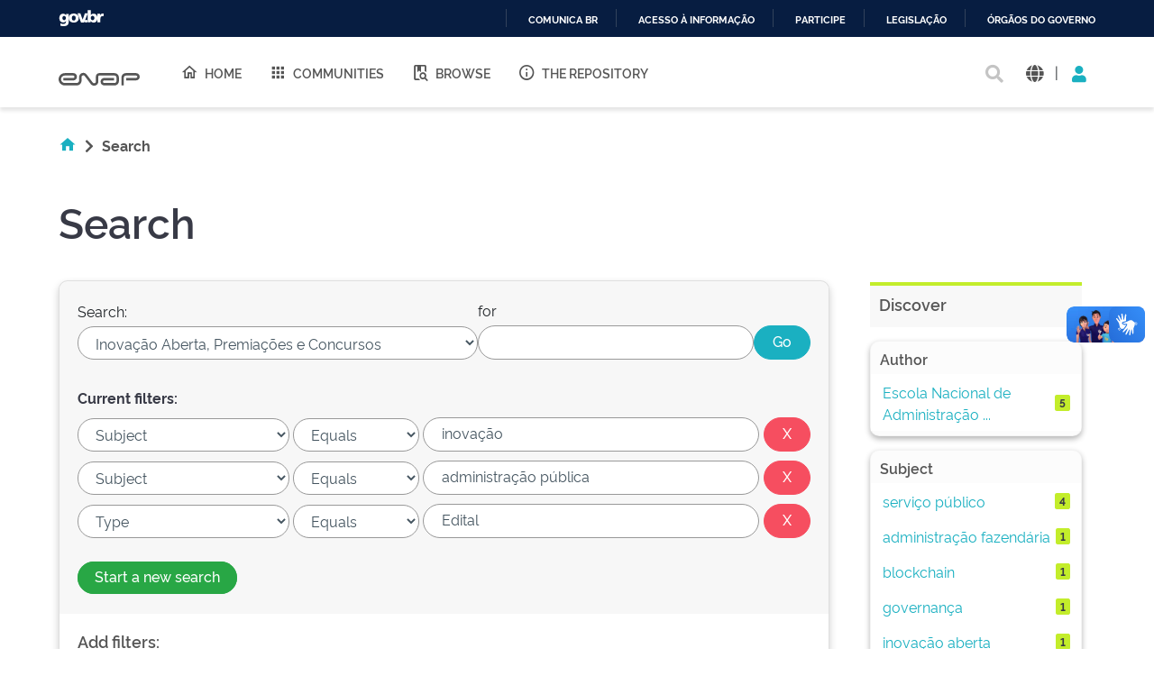

--- FILE ---
content_type: application/javascript
request_url: https://repositorio.enap.gov.br/static/js/choice-support.js
body_size: 21952
content:
/*
 * The contents of this file are subject to the license and copyright
 * detailed in the LICENSE and NOTICE files at the root of the source
 * tree and available online at
 *
 * http://www.dspace.org/license/
 */
// Client-side scripting to support DSpace Choice Control

// IMPORTANT NOTE:
//  This code depends on a *MODIFIED* version of the
//  script.aculo.us controls v1.8.2, fixed to avoid a bug that
//  affects autocomplete in Firefox 3.  This code is included in DSpace.

// Entry points:
//  1. DSpaceAutocomplete -- add autocomplete (suggest) to an input field
//
//  2.  DSpaceChoiceLookup -- create popup window with authority choices
//
//  @Author: Larry Stone  <lcs@hulmail.harvard.edu>
//  $Revision $

// -------------------- support for Autocomplete (Suggest)

// Autocomplete utility:
// Arguments:
//   formID -- ID attribute of form tag
//   args properties:
//     metadataField -- metadata field e.g. dc_contributor_author
//     inputName -- input field name for text input, or base of "Name" pair
//     authorityName -- input field name in which to set authority
//     containerID -- ID attribute of DIV to hold the menu objects
//     indicatorID -- ID attribute of element to use as a "loading" indicator
//     confidenceIndicatorID -- ID of element on which to set confidence
//     confidenceName - NAME of confidence input (not ID)
//     contextPath -- URL path prefix (i.e. webapp contextPath) for DSpace.
//     collection -- db ID of dspace collection to serve as context
//     isClosed -- true if authority value is required, false = non-auth allowed
// XXX Can't really enforce "isClosed=true" with autocomplete, user can type anything
//
// NOTE: Successful autocomplete always sets confidence to 'accepted' since
//  authority value (if any) *was* chosen interactively by a human.
function DSpaceSetupAutocomplete(formID, args)
{
    if (args.authorityName == null)
        args.authorityName = dspace_makeFieldInput(args.inputName,'_authority');

    var authInput = jQuery('#'+formID + ' input[name=\''+args.authorityName+'\']');
    var input = jQuery('#'+formID + ' input[name=\''+args.inputName+'\']');
    input.parent('td').attr('style','white-space:nowrap;');
    // AJAX menu source, can add &query=TEXT
    var choiceURL = args.contextPath+"/choices/"+args.metadataField;
    var collID = args.collection == null ? -1 : args.collection;
    if (authInput != null)
	{
    	input.data('previousData', {authority: authInput.val(), value: input.val()});
	}
    var options = {
    		lenght: 2,
    		search: function(event, ui) {
    			jQuery('#'+args.indicatorID).show();
    		},
    		source: function( request, response ) {			
    			jQuery.ajax({
    				url: choiceURL,			
    				dataType: "xml",
    				data: {
    					query: request.term,
    					collection: collID,
    					format: 'ul'
    				},    			
    				success: function( data ) {
    					jQuery('#'+args.indicatorID).hide();
    					
    					response(jQuery("li", data ).map(function() {
    						return {
    							authority : jQuery(this).attr('authority'),
    							label : jQuery('span.label',this).text(),
    							value : jQuery('span.value',this).text()
    						};
    					}));
    				}
    			});
    		},   				
    		select: function(event, ui){
    			input.data('previousData', ui.item);
    			var authority = ui.item.authority;
				var authValue = authority;
				if (authInput != null)
                {
					authInput.val(authValue);
                    // update confidence input's value too if available.
                    if (args.confidenceName != null)
                    {
                        var confInput = jQuery('#'+formID + ' input[name=\''+args.confidenceName+'\']');
                        if (confInput != null)
                    	{
                        	if (authority != '')
                        	{
                        		confInput.val('accepted');
                        	}
                        	else
                    		{
                        		confInput.val('');
                        	}
                    	}
                    }
                }
				// make indicator blank if no authority value
                DSpaceUpdateConfidence(document, args.confidenceIndicatorID,
                    authValue == null || authValue == '' ? 'blank' :'accepted');
			}			
    };
    input.autocomplete(options).change(function(){
		var lastSel = input.data('previousData');
		var newauth = '';
		var newval = input.val();
		if (authInput != null)
		{
			newauth = authInput.val();
		}
		if (newauth != lastSel.authority || newval != lastSel.value)
		{
			if (authInput != null)
			{
				authInput.val(' ');
				DSpaceUpdateConfidence(document, args.confidenceIndicatorID, 'blank');
			}	
		}
	});
}

// -------------------- support for Lookup Popup

// Create popup window with authority choices for value of an input field.
// This is intended to be called by onClick of a "Lookup" or "Add"  button.
function DSpaceChoiceLookup(url, field, formID, valueInput, authInput,
    confIndicatorID, collectionID, isName, isRepeating)
{
    // fill in URL
    url += '?field='+field+'&formID='+formID+'&valueInput='+valueInput+
             '&authorityInput='+authInput+'&collection='+collectionID+
             '&isName='+isName+'&isRepeating='+isRepeating+'&confIndicatorID='+confIndicatorID;

    // primary input field - for positioning popup.
    var inputFieldName = isName ? dspace_makeFieldInput(valueInput,'_last') : valueInput;
    var inputField = document.getElementById(formID).elements[inputFieldName];
    // scriptactulous magic to figure out true offset:
    var cOffset = 0;
    if (inputField != null)
        cOffset = $(inputField).cumulativeOffset();
    var width = 600;  // XXX guesses! these should be params, or configured..
    var height = 470;
    var left; var top;
    if (window.screenX == null) {
        left = window.screenLeft + cOffset.left - (width/2);
        top = window.screenTop + cOffset.top - (height/2);
    } else {
        left = window.screenX + cOffset.left - (width/2);
        top = window.screenY + cOffset.top - (height/2);
    }
    if (left < 0) left = 0;
    if (top < 0) top = 0;
    var pw = window.open(url, 'ignoreme',
         'width='+width+',height='+height+',left='+left+',top='+top+
         ',toolbar=no,menubar=no,location=no,status=no,resizable');
    if (window.focus) pw.focus();
    return false;
}

// Run this as the Lookup page is loaded to initialize DOM objects, load choices
function DSpaceChoicesSetup(form)
{
    // find the "LEGEND" in fieldset, which acts as page title,
    // and save it as a bogus form element, e.g. elements['statline']
    var fieldset = document.getElementById('aspect_general_ChoiceLookupTransformer_list_choicesList');
    for (i = 0; i < fieldset.childNodes.length; ++i)
    {
      if (fieldset.childNodes[i].nodeName == 'LEGEND')
      {
          form.statline = fieldset.childNodes[i];
          form.statline_template = fieldset.childNodes[i].innerHTML;
          fieldset.childNodes[i].innerHTML = "Loading...";
          break;
      }
    }
    DSpaceChoicesLoad(form);
}


// populate the "select" with options from ajax request
// stash some parameters as properties of the "select" so we can add to
// the last start index to query for next set of results.
function DSpaceChoicesLoad(form)
{
    var field = form.elements['paramField'].value;
    var value = form.elements['paramValue'].value;
    var start = form.elements['paramStart'].value;
    var limit = form.elements['paramLimit'].value;
    var formID = form.elements['paramFormID'].value;
    var collID = form.elements['paramCollection'].value;
    var isName = form.elements['paramIsName'].value == 'true';
    var isRepeating = form.elements['paramIsRepeating'].value == 'true';
    var isClosed = form.elements['paramIsClosed'].value == 'true';
    var contextPath = form.elements['contextPath'].value;
    var fail = form.elements['paramFail'].value;
    var valueInput = form.elements['paramValueInput'].value;
    var nonAuthority = "";
    if (form.elements['paramNonAuthority'] != null)
        nonAuthority = form.elements['paramNonAuthority'].value;

    // get value from form inputs in opener if not explicitly supplied
    if (value.length == 0)
    {
        var of = window.opener.document.getElementById(formID);
        if (isName)
            value = makePersonName(of.elements[dspace_makeFieldInput(valueInput,'_last')].value,
                                   of.elements[dspace_makeFieldInput(valueInput,'_first')].value);
        else
            value = of.elements[valueInput].value;

        // if this is a repeating input, clear the source value so that e.g.
        // clicking "Next" on a submit-describe page will not *add* the proposed
        // lookup text as a metadata value:
        if (isRepeating)
        {
            if (isName)
            {
                of.elements[dspace_makeFieldInput(valueInput,'_last')].value = null;
                of.elements[dspace_makeFieldInput(valueInput,'_first')].value = null;
            }
            else
                of.elements[valueInput].value = null;
        }
    }

    // start spinner
    var indicator = document.getElementById('lookup_indicator_id');
    if (indicator != null)
        indicator.style.display = "inline";

    new Ajax.Request(contextPath+"/choices/"+field,
      {
        method: "get",
        parameters: {query: value, format: 'select', collection: collID,
                     start: start, limit: limit},
        // triggered by any exception, even in success
        onException: function(req, e) {
          window.alert(fail+" Exception="+e);
          if (indicator != null) indicator.style.display = "none";
        },
        // when http load of choices fails
        onFailure: function() {
          window.alert(fail+" HTTP error resonse");
          if (indicator != null) indicator.style.display = "none";
        },
        // format is <select><option authority="key" value="val">label</option>...
        onSuccess: function(transport) {
          var ul = transport.responseXML.documentElement;
          var err = ul.getAttributeNode('error');
          if (err != null && err.value == 'true')
              window.alert(fail+" Server indicates error in response.");
          var opts = ul.getElementsByTagName('option');

          // update range message and update 'more' button
          var oldStart = 1 * ul.getAttributeNode('start').value;
          var nextStart = oldStart + opts.length;
          var lastTotal = ul.getAttributeNode('total').value;
          var resultMore = ul.getAttributeNode('more');
          form.elements['more'].disabled = !(resultMore != null && resultMore.value == 'true');
          form.elements['paramStart'].value = nextStart;

          // clear select first
          var select = form.elements['chooser'];
          for (var i = select.length-1; i >= 0; --i)
            select.remove(i);

          // load select and look for default selection
          var selectedByValue = -1; // select by value match
          var selectedByChoices = -1;  // Choice says its selected
          for (var i = 0; i < opts.length; ++i)
          {
            var opt = opts.item(i);
            var olabel = "";
            for (var j = 0; j < opt.childNodes.length; ++j)
            {
               var node = opt.childNodes[j];
               if (node.nodeName == "#text")
                 olabel += node.data;
            }
            var ovalue = opt.getAttributeNode('value').value;
            var option = new Option(olabel, ovalue);
            option.authority = opt.getAttributeNode('authority').value;
            select.add(option, null);
            if (value == ovalue)
                selectedByValue = select.options.length - 1;
            if (opt.getAttributeNode('selected') != null)
                selectedByChoices = select.options.length - 1;
          }
          // add non-authority option if needed.
          if (!isClosed)
          {
            select.add(new Option(dspace_formatMessage(nonAuthority, value), value), null);
          }
          var defaultSelected = -1;
          if (selectedByChoices >= 0)
            defaultSelected = selectedByChoices;
          else if (selectedByValue >= 0)
            defaultSelected = selectedByValue;
          else if (select.options.length == 1)
            defaultSelected = 0;

          // load default-selected value
          if (defaultSelected >= 0)
          {
            select.options[defaultSelected].defaultSelected = true;
            var so = select.options[defaultSelected];
            if (isName)
            {
                form.elements['text1'].value = lastNameOf(so.value);
                form.elements['text2'].value = firstNameOf(so.value);
            }
            else
                form.elements['text1'].value = so.value;
          }

          // turn off spinner
          if (indicator != null)
              indicator.style.display = "none";

          // "results" status line
          var statLast =  nextStart + (isClosed ? 2 : 1);

          form.statline.innerHTML =
            dspace_formatMessage(form.statline_template,
              oldStart+1, statLast, Math.max(lastTotal,statLast), value);
        }
      });
}

// handler for change event on choice selector - load new values
function DSpaceChoicesSelectOnChange ()
{
    // "this" is the window,
    var form = document.getElementById('aspect_general_ChoiceLookupTransformer_div_lookup');
    var select = form.elements['chooser'];
    var so = select.options[select.selectedIndex];
    var isName = form.elements['paramIsName'].value == 'true';

    if (isName)
    {
        form.elements['text1'].value = lastNameOf(so.value);
        form.elements['text2'].value = firstNameOf(so.value);
    }
    else
        form.elements['text1'].value = so.value;
}

// handler for lookup popup's accept (or add) button
//  stuff values back to calling page, force an add if necessary, and close.
function DSpaceChoicesAcceptOnClick ()
{
    var select = this.form.elements['chooser'];
    var isName = this.form.elements['paramIsName'].value == 'true';
    var isRepeating = this.form.elements['paramIsRepeating'].value == 'true';
    var valueInput = this.form.elements['paramValueInput'].value;
    var authorityInput = this.form.elements['paramAuthorityInput'].value;
    var formID = this.form.elements['paramFormID'].value;
    var confIndicatorID = this.form.elements['paramConfIndicatorID'] == null?null:this.form.elements['paramConfIndicatorID'].value;

    // default the authority input if not supplied.
    if (authorityInput.length == 0)
        authorityInput = dspace_makeFieldInput(valueInput,'_authority');

    // always stuff text fields back into caller's value input(s)
    if (valueInput.length > 0)
    {
        var of = window.opener.document.getElementById(formID);
        if (isName)
        {
            of.elements[dspace_makeFieldInput(valueInput,'_last')].value = this.form.elements['text1'].value;
            of.elements[dspace_makeFieldInput(valueInput,'_first')].value = this.form.elements['text2'].value;
        }
        else
            of.elements[valueInput].value = this.form.elements['text1'].value;

        if (authorityInput.length > 0 && of.elements[authorityInput] != null)
        {
            // conf input is auth input, substitute '_confidence' for '_authority'
            // if conf fieldname is  FIELD_confidence_NUMBER, then '_authority_' => '_confidence_'
            var confInput = "";

            var ci = authorityInput.lastIndexOf("_authority_");
            if (ci < 0)
                confInput = authorityInput.substring(0, authorityInput.length-10)+'_confidence';
            else
                confInput = authorityInput.substring(0, ci)+"_confidence_"+authorityInput.substring(ci+11);
            // DEBUG:
            // window.alert('Setting fields auth="'+authorityInput+'", conf="'+confInput+'"');

            var authValue = null;
            if (select.selectedIndex >= 0 && select.options[select.selectedIndex].authority != null)
            {
                authValue = select.options[select.selectedIndex].authority;
                of.elements[authorityInput].value = authValue;
            }
            if (of.elements[confInput] != null)
                of.elements[confInput].value = 'accepted';
            // make indicator blank if no authority value
            DSpaceUpdateConfidence(window.opener.document, confIndicatorID,
                    authValue == null || authValue == '' ? 'blank' :'accepted');
        }

        // force the submit button -- if there is an "add"
        if (isRepeating)
        {
            var add = of.elements["submit_"+valueInput+"_add"];
            if (add != null)
                add.click();
            else
                alert('Sanity check: Cannot find button named "submit_'+valueInput+'_add"');
        }
    }
    window.close();
    return false;
}

// handler for lookup popup's more button
function DSpaceChoicesMoreOnClick ()
{
    DSpaceChoicesLoad(this.form);
}

// handler for lookup popup's cancel button
function DSpaceChoicesCancelOnClick ()
{
    window.close();
    return false;
}

// -------------------- Utilities

// DSpace person-name conventions, see DCPersonName
function makePersonName(lastName, firstName)
{
    return (firstName == null || firstName.length == 0) ? lastName :
        lastName+", "+firstName;
}

// DSpace person-name conventions, see DCPersonName
function firstNameOf(personName)
{
    var comma = personName.indexOf(",");
    return (comma < 0) ? "" : stringTrim(personName.substring(comma+1));
}

// DSpace person-name conventions, see DCPersonName
function lastNameOf(personName)
{
    var comma = personName.indexOf(",");
    return stringTrim((comma < 0) ? personName : personName.substring(0, comma));
}

// replicate java String.trim()
function stringTrim(str)
{
    var start = 0;
    var end = str.length;
    for (; str.charAt(start) == ' '&& start < end; ++start) ;
    for (; end > start && str.charAt(end-1) == ' '; --end) ;
    return str.slice(start, end);
}

// format utility - replace @1@, @2@ etc with args 1, 2, 3..
// NOTE params MUST be monotonically increasing
// NOTE we can't use "{1}" like the i18n catalog because it elides them!!
// ...UNLESS maybe it were to be fixed not to when no params...
function dspace_formatMessage()
{
    var template = dspace_formatMessage.arguments[0];
    var i;
    for (i = 1; i < arguments.length; ++i)
    {
        var pattern = '@'+i+'@';
        if (template.search(pattern) >= 0)
            template = template.replace(pattern, dspace_formatMessage.arguments[i]);
    }
    return template;
}

// utility to make sub-field name of input field, e.g. _last, _first, _auth..
// if name ends with _1, _2 etc, put sub-name BEFORE the number
function dspace_makeFieldInput(name, sub)
{
    var i = name.search("_[0-9]+$");
    if (i < 0)
        return name+sub;
    else
        return name.substr(0, i)+sub+name.substr(i);
}

// update the class value of confidence-indicating element
function DSpaceUpdateConfidence(doc, confIndicatorID, newValue)
{
    // sanity checks - need valid ID and a real DOM object
    if (confIndicatorID == null || confIndicatorID == "")
        return;
    var confElt = doc.getElementById(confIndicatorID);
    if (confElt == null)
        return;

    // add or update CSS class with new confidence value, e.g. "cf-accepted".
    if (confElt.className == null)
        confElt.className = "cf-"+newValue;
    else
    {
        var classes = confElt.className.split(" ");
        var newClasses = "";
        var found = false;
        for (var i = 0; i < classes.length; ++i)
        {
            if (classes[i].match('^cf-[a-zA-Z0-9]+$'))
            {
                newClasses += "cf-"+newValue+" ";
                found = true;
            }
            else
                newClasses += classes[i]+" ";
        }
        if (!found)
            newClasses += "cf-"+newValue+" ";
        confElt.className = newClasses;
    }
}

// respond to "onchanged" event on authority input field
// set confidence to 'accepted' if authority was changed by user.
function DSpaceAuthorityOnChange(self, confValueID, confIndicatorID)
{
    var confidence = 'accepted';
    if (confValueID != null && confValueID != '')
    {
        var confValueField = document.getElementById(confValueID);
        if (confValueField != null)
            confValueField.value = confidence;
    }
    DSpaceUpdateConfidence(document, confIndicatorID, confidence)
    return false;
}

// respond to click on the authority-value lock button in Edit Item Metadata:
// "button" is bound to the image input for the lock button, "this"
function DSpaceToggleAuthorityLock(button, authInputID)
{
    // sanity checks - need valid ID and a real DOM object
    if (authInputID == null || authInputID == '')
        return false;
    var authInput = document.getElementById(authInputID);
    if (authInput == null)
        return false;

    // look for is-locked or is-unlocked in class list:
    var classes = button.className.split(' ');
    var newClass = '';
    var newLocked = false;
    var found = false;
    for (var i = 0; i < classes.length; ++i)
    {
        if (classes[i] == 'is-locked')
        {
            newLocked = false;
            found = true;
        }
        else if (classes[i] == 'is-unlocked')
        {
            newLocked = true;
            found = true;
        }
        else
            newClass += classes[i]+' ';
    }
    if (!found)
        return false;
    // toggle the image, and set readability
    button.className = newClass + (newLocked ? 'is-locked' : 'is-unlocked') + ' ';
    authInput.readOnly = newLocked;
    return false;
}
